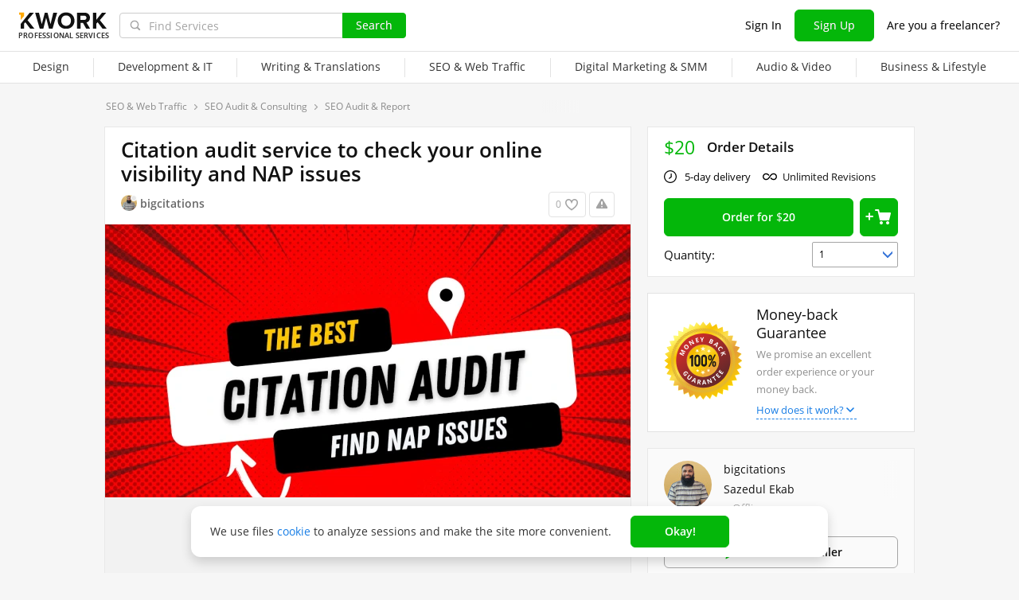

--- FILE ---
content_type: text/css
request_url: https://cdn.kwork.com/css/dist/save-kwork_b86d5fee4b7a52e9.css?ver=26_cors
body_size: 2565
content:
@charset "UTF-8";@media (max-width:767.98px){.bread-crump{display:none;font-size:12.5px}}.bread-crump *{line-height:18px}.moder-block .bread-crump{-webkit-box-align:center;-ms-flex-align:center;-webkit-box-pack:start;-ms-flex-pack:start;align-items:center;display:-webkit-box;display:-ms-flexbox;display:flex;-ms-flex-wrap:wrap;flex-wrap:wrap;justify-content:flex-start}.moder-block .bread-crump ol.nowrap{margin-right:0!important}.moder-block .bread-crump ol.nowrap:before{display:none}.bread-crump ol{margin-top:0;padding-left:0}.bread-crump ol.nowrap{margin-right:50px!important;overflow:hidden;position:relative;white-space:nowrap}.bread-crump ol.nowrap:before{background:-webkit-gradient(linear,left top,right top,from(hsla(0,0%,100%,0)),color-stop(80%,#fff),to(#fff));background:linear-gradient(90deg,hsla(0,0%,100%,0) 0,#fff 80%,#fff);bottom:0;content:"";display:block;position:absolute;right:0;top:0;width:60px}.bread-crump li{display:inline-block;list-style:none}.bread-crump li a span{color:var(--color-typography-tip);text-decoration:none}.bread-crump .bread-crump-delimiter{background:url(/images/breadcrumb-arrow.png) 0 3px no-repeat;display:inline-block;height:16px;margin:0 11px;width:9px}@media (max-width:767.98px){.file-upload-block{width:100%!important}}.file-upload-block.loaded[data-type=pdf] .file-wrapper-block-rectangle,.file-upload-block.loading[data-type=pdf] .file-wrapper-block-rectangle{background:#fcfcfc url(/images/pdf.png) 50% no-repeat;background-position:50%!important}.file-upload-block .file-wrapper-block-rectangle{position:relative}@media (max-width:767.98px){.file-upload-block .file-wrapper-block-container{-webkit-box-pack:center;-ms-flex-pack:center;display:-webkit-box;display:-ms-flexbox;display:flex;justify-content:center}}.file-upload-block .upload-progress{background-color:#eee;bottom:0;-webkit-box-shadow:inset 0 1px 1px rgba(0,0,0,.1);box-shadow:inset 0 1px 1px rgba(0,0,0,.1);display:none;height:10px;position:absolute;width:100%;z-index:100}.file-upload-block .upload-progress div{background-color:#1abc9c;height:100%;width:0}.file-upload-block.loading .file-wrapper-block-rectangle:before{background:rgba(0,0,0,.2);content:"";display:block;height:100%;width:100%}.file-upload-block.loading .file-wrapper-block-rectangle .upload-progress{display:block}.file-upload-block .file-upload-block__cancel,.file-upload-block .file-upload-block__change,.file-upload-block .file-upload-block__delete,.file-upload-block.loaded .file-upload-block__upload,.file-upload-block.loading .file-upload-block__upload{display:none!important}.file-upload-block .file-upload-block__upload,.file-upload-block.loaded .file-upload-block__change,.file-upload-block.loaded .file-upload-block__delete,.file-upload-block.loading .file-upload-block__cancel{display:inline-block!important}.file-upload-block__error{color:red;line-height:30px;text-align:center}.file-upload-block__buttons-wrap{padding-top:5px;text-align:center}.file-upload-block .button{padding:0}[data-volume-type-id]{line-height:30px}.btn_disabled,.disabled{opacity:.5}.kw-button--loading.disabled{opacity:1}.input{background-color:var(--color-typography-white);border:1px solid var(--color-grayscale-field-border);border-radius:3px;-webkit-box-shadow:none;box-shadow:none;-webkit-box-sizing:border-box;box-sizing:border-box;color:var(--color-typography-title);-ms-touch-action:manipulation;touch-action:manipulation}.input:focus{border:1px solid #606060!important;outline:none}.input_size_s{font-size:14px;line-height:18px;padding:5px 15px}.styled-input:focus{border:1px solid #606060!important;outline:none}[contentEditable=true]{border:1px solid var(--color-grayscale-field-border)}[contentEditable=true]:empty:not(:focus):before{color:grey;content:attr(data-placeholder);cursor:text}[contentEditable=true]:empty:focus:before{content:"﻿"}.lang-en .kwork-save-step__field-label-name{padding-top:0}.lang-en .input-service-size,.lang-en .volume-type-block{margin-top:0}.lang-ru .kwork-save-step__field-label-name[for=step2-volume] br{display:none}.card__min-volume .chosen-container .chosen-results .active-result,.card__min-volume .chosen-container .chosen-single>span,.kwork-save-step__kwork-price .chosen-container .chosen-results .active-result,.kwork-save-step__kwork-price .chosen-container .chosen-single>span,.order-extra-item .chosen-container .chosen-results .active-result,.order-extra-item .chosen-container .chosen-single>span,.order-extra-item-right .chosen-container .chosen-results .active-result,.order-extra-item-right .chosen-container .chosen-single>span{font-family:Open Sans,-apple-system,BlinkMacSystemFont,Segoe UI,Roboto,Helvetica Neue,Arial,rouble,sans-serif}.kwork-attribute-need-update{background-color:#fde8cc}.volume-type-input .volume-type-name{font-weight:600}.volume-type-input select{height:32px}.kwork-popup .add-photo__file-wrapper{-webkit-box-sizing:initial;box-sizing:initial}.kwork-popup .kwork-save-step__field-error{margin-bottom:0}.kwork-form-errors-list{font-weight:400;margin:0!important;padding-left:0!important}.kwork-form-errors-list .list-item-without-marker{list-style-type:none}.kwork-form-errors-list li>div{display:inline-block}.volume_error{color:var(--color-accent-negative-base)}.kwork-save-step__field-input_textarea{height:100px;line-height:1.4!important;padding:10px!important}.switch{display:inline-block;line-height:20px}.switch--lg{-webkit-box-align:center;-ms-flex-align:center;align-items:center;display:-webkit-box;display:-ms-flexbox;display:flex}.switch--lg .switch__label{color:var(--color-typography-title);font-size:14px;margin:auto 12px auto auto}.switch--lg .switch__track{border-radius:34px;height:22px;top:auto;width:40px}.switch--lg .switch__input:checked~.switch__track{background-color:var(--color-accent-positive-base)}.switch--lg .switch__thumb{height:18px;width:18px}.switch--lg .switch__input:checked~.switch__track .switch__thumb{left:18px}.switch__label{cursor:pointer;font-size:15px;font-weight:600;-webkit-transition:color .3s ease;transition:color .3s ease;-webkit-user-select:none;-moz-user-select:none;-ms-user-select:none;user-select:none}.switch__label_right{color:#b8b8bf;margin-left:5px}.switch__label_left{color:#000;margin-right:5px}.switch__input{display:none}.switch__input:checked~.switch__label_left{color:#b8b8bf}.switch__input:checked~.switch__label_right{color:#000}.switch__input:checked~.switch__track{background-color:#5fa242}.switch__input:checked~.switch__track .switch__thumb{left:16px}.switch__track{background-color:#b8b8bf;border-radius:9px;cursor:pointer;display:inline-block;height:18px;position:relative;top:4px;-webkit-transition:background-color .3s ease;transition:background-color .3s ease;width:34px}.switch__thumb{background-color:var(--color-typography-white);border-radius:50%;display:block;height:14px;left:0;margin:2px;position:relative;-webkit-transition:left .3s ease;transition:left .3s ease;width:14px}.field-tooltip{display:none;padding-left:30px;position:absolute;right:-280px;width:250px;z-index:1}.field-tooltip.field-tooltip--vue{display:block!important;right:auto!important;top:-65px!important}.field-tooltip.field-tooltip--vue[aria-hidden=true]{opacity:0;-webkit-transition:opacity .3s,visibility .3s;transition:opacity .3s,visibility .3s;visibility:hidden}.field-tooltip.field-tooltip--vue[aria-hidden=false]{opacity:1;-webkit-transition:opacity .3s;transition:opacity .3s;visibility:visible}.field-tooltip.field-tooltip--vue .field-tooltip__corner{top:65px}.field-tooltip.field-tooltip--vue .tooltip-arrow{display:none}.field-tooltip_images{right:-311px}.field-tooltip_youtube{right:-295px}.field-tooltip__image{background-size:110px!important;height:150px;width:250px}.field-tooltip__video{background:#60a343;-webkit-box-sizing:border-box;box-sizing:border-box;height:161px;padding:10px;position:relative;width:250px}.field-tooltip__video .field-tooltip__video-content{background-size:250px!important;height:100%}.field-tooltip__video .play{cursor:pointer}.field-tooltip_bundle .field-tooltip__image,.field-tooltip_description .field-tooltip__image{background:#60a343 url(/images/save_kwork_tooltips/description.png) no-repeat 50%}.field-tooltip_name .field-tooltip__image{background:#60a343 url(/images/save_kwork_tooltips/name.png) no-repeat 50%}.field-tooltip_attributes .field-tooltip__image,.field-tooltip_category .field-tooltip__image{background:#60a343 url(/images/save_kwork_tooltips/category.png) no-repeat 50%}.field-tooltip_tags .field-tooltip__image{background:#60a343 url(/images/save_kwork_tooltips/tags.png) no-repeat 50%}.field-tooltip_price .field-tooltip__image{background:#60a343 url(/images/save_kwork_tooltips/price.png) no-repeat 50%}.field-tooltip_custom-extras .field-tooltip__image,.field-tooltip_extras .field-tooltip__image{background:#60a343 url(/images/save_kwork_tooltips/extras.png) no-repeat 50%}.field-tooltip_images .field-tooltip__image,.field-tooltip_youtube .field-tooltip__image{background:#60a343 url(/images/save_kwork_tooltips/images.png) no-repeat 50%}.field-tooltip_quick .field-tooltip__image{background:#60a343 url(/images/save_kwork_tooltips/quick.png) no-repeat 50%;background-size:234px!important}.field-tooltip__text-block{background:var(--color-typography-white);color:#000;font-size:14px;line-height:22px;padding:15px}.field-tooltip__text-block--faq{color:var(--color-typography-text)}.field-tooltip__title{font-weight:600}.field-tooltip__message,.field-tooltip__title{color:var(--color-typography-text);font-size:var(--typography-body-default-regular-font-size);line-height:var(--typography-body-default-regular-line-height);padding:0 0 2px}.field-tooltip__message{margin-top:8px}.field-tooltip__message-alert{background-color:var(--color-accent-attention-background);border-radius:4px;padding:8px}.field-tooltip__message-alert b,.field-tooltip__message-alert strong{font-weight:600}.field-tooltip__message-alert:not(:last-child){margin-bottom:10px}.field-tooltip__corner{left:11px;position:absolute}.field-tooltip__corner:after{border:10px solid transparent;border-right-color:#60a343;content:"";display:block}.field-tooltip__corner_alternative:after{border-right-color:var(--color-typography-white)}.field-tooltip__example{background:var(--color-grayscale-page-bg-light);border:1px solid var(--color-grayscale-border);border-radius:4px;font-size:14px;line-height:22px;margin-top:10px;padding:7px}.field-tooltip__example-title{color:var(--color-accent-positive-base);font-weight:600;margin-bottom:6px}.field-tooltip__faq-title{font-weight:600;margin-bottom:10px}.field-tooltip__faq-item{margin-bottom:6px}.field-tooltip__faq-item:last-child{margin-bottom:0}.price-tooltip .field-tooltip__image{background:#60a343 url(/images/save_kwork_tooltips/description.png) no-repeat 50%}.preloader_kwork{display:none}.preloader_kwork_text{margin-left:15px;margin-top:15px}.prealoder__ico_kwork{border-width:4px;height:30px;margin-left:20px;margin-top:10px;width:30px}.category-hint{color:#457edb;cursor:pointer}.category-hint span{border-bottom:1px dashed transparent}.category-hint:hover span{border-bottom-color:inherit}@media only screen and (max-width:479px){.add-photo__file-wrapper{-webkit-box-flex:0;-ms-flex:0 0 100%;flex:0 0 100%}.add-photo__file-wrapper:hover .file-wrapper-block-rectangle:before{background-position:-24px -1779px}.file-wrapper-block-container{height:0;padding-top:66.6667%;position:relative;width:auto;z-index:1}.file-wrapper-block-rectangle{background:none;bottom:0;height:auto;left:0;position:absolute;right:0;top:0;width:auto}.file-wrapper-block-rectangle:before{background:var(--color-grayscale-page-bg-light) url(/images/sprite-icon.png?v=12) -24px -1650px no-repeat;content:"";display:block;height:50px;left:50%;margin:-25px 0 0 -25px;position:absolute;top:50%;width:50px;z-index:-1}.kwork-save-step__content .file-wrapper input{height:100%}}


--- FILE ---
content_type: image/svg+xml
request_url: https://cdn.kwork.com/images/track/ico-demo-report.svg
body_size: 458
content:
<svg viewBox="0 0 64 64" fill="none" xmlns="http://www.w3.org/2000/svg">
	<path d="M0 0h64v64H0V0z" fill="#fff"/>
	<path fill="#457EDB" d="M9.143 8h45.714v56H9.143z"/>
	<path fill="#fff" d="M13.714 12.571h36.571v46.857H13.714z"/>
	<path fill="#F54C49" d="M18.286 51.429H24V56h-5.714z"/>
	<path fill="#FFA800" d="M25.714 49.143h5.714V56h-5.714z"/>
	<path fill="#00C900" d="M33.143 45.714h5.714V56h-5.714z"/>
	<path fill="#4D8FFA" d="M40.571 41.143h5.714V56h-5.714z"/>
	<path d="M37.724 5.241C37.504 2.321 35.035 0 32.008 0c-3.026 0-5.495 2.303-5.715 5.241h-6.848l-.016 10.55 25.125.033.017-10.55-6.847-.033zm-5.716 2.053c-1.15 0-2.08-.918-2.08-2.07 0-1.135.93-2.053 2.097-2.053 1.15 0 2.08.918 2.08 2.07a2.09 2.09 0 01-2.097 2.053z" fill="#FFBA31"/>
	<path d="M34.112 5.221c0 1.134-.93 2.052-2.095 2.052L32 15.763l12.555.017.017-10.542h-6.844C37.525 2.318 35.058 0 32.034 0v3.17c1.149 0 2.078.917 2.078 2.051z" fill="#FFA800"/>
	<path stroke="#457EDB" stroke-width=".857" d="M29 20.571h17.429v.857H29zM29 24h14v.857H29z"/>
	<path stroke="#090" stroke-width=".857" d="M21.208 24.074l-1.515-1.516-.606.606 1.515 1.515z"/>
	<path stroke="#090" stroke-width=".857" d="M20.602 24.68l3.434-3.435-.606-.606-3.434 3.435zM21.208 34.502l-1.515-1.515-.606.606 1.515 1.515z"/>
	<path transform="matrix(.7071 -.7071 -.7071 -.7071 20.173 34.68)" stroke="#090" stroke-width=".857" d="M0-.606h4.857v.857H0z"/>
	<path stroke="#457EDB" stroke-width=".857" d="M29 31h17.429v.857H29zM29 34.429h14v.857H29z"/>
</svg>


--- FILE ---
content_type: text/javascript
request_url: https://cdn.kwork.com/js/locales/en_US/kwork-card-images-preview.js?ver=269259d4628483bd8e_cors
body_size: 211
content:
var translationsObject7060074558981651635 = {"time":{"todayCapitalLetter":"Today","yesterdayCapitalLetter":"Yesterday","dayCountShort":"{{0}} d","hourCountShort":"{{0}} h","minuteCountShort":"{{0}} m","secondCountShort":"{{0}} s","january":["January","January"],"february":["February","February"],"march":["March","March"],"april":["April","April"],"may":["May","May"],"june":["June","June"],"july":["July","July"],"august":["August","August"],"september":["September","September"],"october":["October","October"],"november":["November","November"],"december":["December","December"],"dayCount":["{{0}} day","{{0}} days"],"hourCount":["{{0}} hour","{{0}} hours"],"minuteCount":["{{0}} minute","{{0}} minutes"],"secondCount":["{{0}} second","{{0}} seconds"]}};for(var key in translationsObject7060074558981651635){if (window.translations && window.translations.hasOwnProperty(key)){window.translations[key]=Object.assign(window.translations[key],translationsObject7060074558981651635[key])}else{if(!window.translations) {window.translations = {};}window.translations[key]=translationsObject7060074558981651635[key]}}

--- FILE ---
content_type: image/svg+xml
request_url: https://cdn.kwork.com/images/infinity.svg
body_size: 573
content:
<svg xmlns="http://www.w3.org/2000/svg" width="18" height="10" fill="none" xmlns:v="https://vecta.io/nano"><path d="M13.83.68c-2.799 0-4.195 2.082-5.427 3.919C7.221 6.36 6.201 7.88 4.17 7.88 2.665 7.88 1.44 6.588 1.44 5s1.224-2.88 2.729-2.88c.922 0 1.686.304 2.406.96a5.36 5.36 0 0 1 .469.48.72.72 0 1 0 1.09-.943c-.188-.216-.389-.422-.593-.605C6.556 1.115 5.453.68 4.17.68 1.871.68 0 2.617 0 5s1.871 4.32 4.17 4.32c2.799 0 4.195-2.082 5.427-3.919C10.779 3.64 11.799 2.12 13.83 2.12c1.506 0 2.73 1.292 2.73 2.88s-1.224 2.88-2.729 2.88c-.922 0-1.686-.304-2.406-.96-.164-.148-.322-.31-.469-.48a.72.72 0 1 0-1.09.942 6.85 6.85 0 0 0 .593.605c.985.897 2.087 1.332 3.37 1.332C16.129 9.32 18 7.382 18 5S16.129.68 13.83.68z" fill="#000"/></svg>

--- FILE ---
content_type: image/svg+xml
request_url: https://cdn.kwork.com/images/ispinner.svg
body_size: 226
content:
<svg xmlns="http://www.w3.org/2000/svg" xmlns:xlink="http://www.w3.org/1999/xlink" style="margin:auto;background:transparent;display:block;" width="55px" height="55px" viewBox="0 0 100 100" preserveAspectRatio="xMidYMid"><g transform="rotate(0 50 50)"> <rect x="46.5" y="2.5" rx="3.5" ry="4.05" width="7" height="27" fill="#707070"> <animate attributeName="opacity" values="1;0" keyTimes="0;1" dur="1s" begin="-0.9166666666666666s" repeatCount="indefinite"></animate> </rect></g><g transform="rotate(30 50 50)"> <rect x="46.5" y="2.5" rx="3.5" ry="4.05" width="7" height="27" fill="#707070"> <animate attributeName="opacity" values="1;0" keyTimes="0;1" dur="1s" begin="-0.8333333333333334s" repeatCount="indefinite"></animate> </rect></g><g transform="rotate(60 50 50)"> <rect x="46.5" y="2.5" rx="3.5" ry="4.05" width="7" height="27" fill="#707070"> <animate attributeName="opacity" values="1;0" keyTimes="0;1" dur="1s" begin="-0.75s" repeatCount="indefinite"></animate> </rect></g><g transform="rotate(90 50 50)"> <rect x="46.5" y="2.5" rx="3.5" ry="4.05" width="7" height="27" fill="#707070"> <animate attributeName="opacity" values="1;0" keyTimes="0;1" dur="1s" begin="-0.6666666666666666s" repeatCount="indefinite"></animate> </rect></g><g transform="rotate(120 50 50)"> <rect x="46.5" y="2.5" rx="3.5" ry="4.05" width="7" height="27" fill="#707070"> <animate attributeName="opacity" values="1;0" keyTimes="0;1" dur="1s" begin="-0.5833333333333334s" repeatCount="indefinite"></animate> </rect></g><g transform="rotate(150 50 50)"> <rect x="46.5" y="2.5" rx="3.5" ry="4.05" width="7" height="27" fill="#707070"> <animate attributeName="opacity" values="1;0" keyTimes="0;1" dur="1s" begin="-0.5s" repeatCount="indefinite"></animate> </rect></g><g transform="rotate(180 50 50)"> <rect x="46.5" y="2.5" rx="3.5" ry="4.05" width="7" height="27" fill="#707070"> <animate attributeName="opacity" values="1;0" keyTimes="0;1" dur="1s" begin="-0.4166666666666667s" repeatCount="indefinite"></animate> </rect></g><g transform="rotate(210 50 50)"> <rect x="46.5" y="2.5" rx="3.5" ry="4.05" width="7" height="27" fill="#707070"> <animate attributeName="opacity" values="1;0" keyTimes="0;1" dur="1s" begin="-0.3333333333333333s" repeatCount="indefinite"></animate> </rect></g><g transform="rotate(240 50 50)"> <rect x="46.5" y="2.5" rx="3.5" ry="4.05" width="7" height="27" fill="#707070"> <animate attributeName="opacity" values="1;0" keyTimes="0;1" dur="1s" begin="-0.25s" repeatCount="indefinite"></animate> </rect></g><g transform="rotate(270 50 50)"> <rect x="46.5" y="2.5" rx="3.5" ry="4.05" width="7" height="27" fill="#707070"> <animate attributeName="opacity" values="1;0" keyTimes="0;1" dur="1s" begin="-0.16666666666666666s" repeatCount="indefinite"></animate> </rect></g><g transform="rotate(300 50 50)"> <rect x="46.5" y="2.5" rx="3.5" ry="4.05" width="7" height="27" fill="#707070"> <animate attributeName="opacity" values="1;0" keyTimes="0;1" dur="1s" begin="-0.08333333333333333s" repeatCount="indefinite"></animate> </rect></g><g transform="rotate(330 50 50)"> <rect x="46.5" y="2.5" rx="3.5" ry="4.05" width="7" height="27" fill="#707070"> <animate attributeName="opacity" values="1;0" keyTimes="0;1" dur="1s" begin="0s" repeatCount="indefinite"></animate> </rect></g></svg>

--- FILE ---
content_type: text/javascript
request_url: https://cdn.kwork.com/js/locales/en_US/common-bottom-dcl.js?ver=26b8237fba0d1edcdf_cors
body_size: 2032
content:
var translationsObject9220777026675347543 = {"components/form-agreement/form-agreement":{"termsAgreementText":"I am familiar with, understand and accept {{termsLinkOpen}}User Agreement{{termsLinkClose}}.","agreementText":"I have read, understand and accept Kwork {{termsLinkOpen}}Terms of Service{{termsLinkClose}}, {{privacyLinkOpen}}Privacy Policy{{privacyLinkClose}}, and agree to receive emails from Kwork","policyAgreementText":"I am familiar with {{policyLinkOpen}}Personal Data Processing Policy{{policyLinkClose}}.","marketingAgreementText":"I am {{linkTagOpen}}I agree{{linkTagClose}} receive marketing email newsletters.","errorText":"Required"},"legacy-translations":{"srcLegacyJsInfoCookieUsesJs1":"We use cookies and equivalent techniques to enhance site navigation, improve and personalize your experience, provide our services, analyze website performance, and for marketing purposes. You have the right to opt-out; please consult our <a href=\"/privacy\">Privacy policy</a> for more information.","srcLegacyJsInfoCookieUsesJs2":"Accept All"},"components/blocked-kworks-modal/blocked-kworks-modal":{"kworksPausedReasons":"Your kworks have been automatically paused. This may be because...{{newLine}}\n- You received a new order that you didn't accept within {{time}}{{newLine}}\n- You or a buyer canceled an order and the cancelation reason was your fault{{newLine}}\n- You did not respond to a message from a new buyer within {{time}}","unlockKworks":"{{linkStart}}Click here{{linkEnd}} to unpause your kworks. Buyers will immediately be able to order your kworks from your profile, but they'll still be hidden from the Catalog for {{time}}.","kworksDisabled":"Your kworks were hidden because you have not signed in for 18 months.\n{{openTag}}Click here{{closeTag}} to unhide them.","title":"Kwork creation is not available","button":"Done","text":"The ability to create a new kwork is disabled while your kworks are blocked.","textDate":"Your kworks are blocked until {{date}}","textReason":"The reason: {{reason}}."},"components/cookies-agreement":{"text":"We use files {{linkTagOpen}}cookie{{linkTagClose}} to analyze sessions and make the site more convenient. ","button":"Okay!"},"pages/layout/footer-new-design":{"downloadIOS":"Download for IOS","downloadAndroid":"Download for Android","logoText":"Professional services","lastOrderTimeLeft":"Last order: {{timeLeft}} Back","online":"Online","orderTimeLeft":"Order: {{timeLeft}} Back","aboutKworkMenuTitle":"About","aboutKwork":"About Kwork","buyerProtectionMenuItemTitle":"Buyer Protection Program","platformRulesMenuItemTitle":"Terms of Service","privacyPolicy":"Privacy Policy","linkPaymentMethods":"Payment methods","teamKwork":"Career in Kwork","communityMenuTitle":"Community","blog":"Блог","affiliateProgram":"Affiliate Program","cases":"Case stories","usefulMenuTitle":"Resources","forBuyers":"For buyers","forSellers":"For Freelancers","sellKworksDollar":"Sell kworks for $!","howToEarnOnKwork":"How to Earn on Kwork","categories":"Categories","kworkMobileApp":"Kwork Mobile App","helpMenuTitle":"Help Center","approvalProcessMenuItemTitle":"Approval process for kworks","faq":"FAQ","supportTeam":"Contact Support","switchToMobileVersion":"Switch to Mobile Version","onlineUserCount":["Currently on the site {{0}} user","Currently on the site {{0}} the user"]},"time":{"todayCapitalLetter":"Today","yesterdayCapitalLetter":"Yesterday","dayCountShort":"{{0}} d","hourCountShort":"{{0}} h","minuteCountShort":"{{0}} m","secondCountShort":"{{0}} s","dayCountGenitive":["{{0}} day","{{0}} days"],"january":["January","January"],"february":["February","February"],"march":["March","March"],"april":["April","April"],"may":["May","May"],"june":["June","June"],"july":["July","July"],"august":["August","August"],"september":["September","September"],"october":["October","October"],"november":["November","November"],"december":["December","December"],"dayCount":["{{0}} day","{{0}} days"],"hourCount":["{{0}} hour","{{0}} hours"],"minuteCount":["{{0}} minute","{{0}} minutes"],"secondCount":["{{0}} second","{{0}} seconds"]},"components/hide-offers-modal/hide-offers-modal":{"title":"Switch to Busy","cancel":"Cancel","hide":"Switch to Busy","text":"When you switch to <b>Busy</b>, all the offers you sent to buyers in the Exchange will be hidden."},"components/not-verified-modal":{"modalTitle":"Confirm Your Email","resendEmail":"Resend Email","pleaseConfirmEmailFirst":"Please confirm your email address first. A verification link was sent to your email."},"components/profile-complete-modal":{"profileCompletePicture":"Profile Picture","profileCompleteSpecialization":"What do you do? (min. 5 characters)","profileCompleteAboutYou":"About You (min. 200 characters)","profileCompleteTitle":"Complete Your Profile","profileCompleteButton":"Edit Profile","profileCompleteText":"To increase your likelihood of receiving orders, you need to complete your profile. Please take a moment to do so before creating a kwork."},"components/simple-popup":{"legacyTranslation2":"Details","legacyTranslation1":"Close"},"components/header/cat-menu-rebuild":{"more":"More"},"common/close-event":{"youSureWantCloseNotification":"Are you sure you want to close this notification?"},"common/user-online-status":{"offline":"Offline","online":"Online"}};for(var key in translationsObject9220777026675347543){if (window.translations && window.translations.hasOwnProperty(key)){window.translations[key]=Object.assign(window.translations[key],translationsObject9220777026675347543[key])}else{if(!window.translations) {window.translations = {};}window.translations[key]=translationsObject9220777026675347543[key]}}

--- FILE ---
content_type: image/svg+xml
request_url: https://cdn.kwork.com/images/kwork/icon-basket.svg
body_size: 261
content:
<svg xmlns="http://www.w3.org/2000/svg" width="48" height="24" fill="#fff"><path d="M23.27 2a1 1 0 0 1 .975.775l.703 3.253h13.05a1 1 0 0 1 .788.384c.189.243.257.56.183.858l-2 8a1 1 0 0 1-.971.758h-10a1 1 0 0 1-.975-.775L22.475 4H19.27V2h4zm10.315 15.613a2 2 0 0 0 2.828 2.829 2 2 0 0 0-2.828-2.829zm-8 2.829a2 2 0 1 1 2.828-2.829 2 2 0 1 1-2.828 2.829zM11.02 10H7.4v1.96h3.62v3.6h2.04v-3.6h3.62V10h-3.62V6.4h-2.04V10z"/></svg>